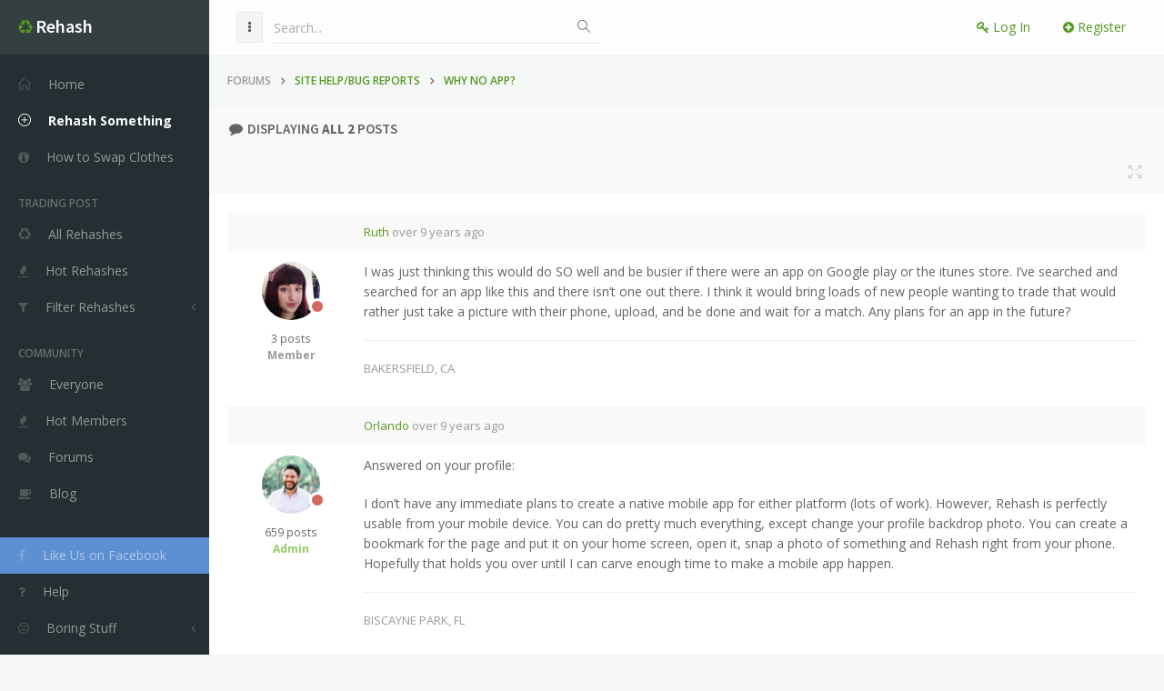

--- FILE ---
content_type: text/html; charset=utf-8
request_url: https://www.rehashclothes.com/forums/5/topics/3255
body_size: 4450
content:
<!DOCTYPE html>
<!--[if IE 9]> <html class="ie9 no-focus"> <![endif]-->
<!--[if gt IE 9]> ><! <![endif]-->
<html class='no-focus'>
<!-- <![endif] -->
<head>
<meta charset='utf-8'>
<title>Why no app? :: Rehash</title>
<meta content='Rehash is the easiest way to swap your clothes online for free. Trade clothing with other users, clear out your closet, and get an entirely new wardrobe all while helping the environment. Online clothing swaps for the environmental fashionista.' name='description'>
<meta content='Orpheux Design' name='author'>
<meta content='rjOiIW5wUhYX_pW3pKg0SVaKIEegS_uSbQvdf4RKMeY' name='google-site-verification'>
<meta content='width=device-width,initial-scale=1,maximum-scale=1.0' name='viewport'>
<meta content='summary_large_image' name='twitter:card'>
<meta content='@rehashclothes' name='twitter:site'>
<meta content='@rehashclothes' name='twitter:creator'>
<meta content='Swap Your Clothes Online for Free' name='twitter:title'>
<meta content='Rehash lets you trade the clothes and accessories you no longer use for things you will use. Freshen up your wardrobe and help the environment.' name='twitter:description'>
<meta content='https://www.rehashclothes.com/twittercard.jpg' name='twitter:image'>
<meta content='529255047276157' property='fb:app_id'>
<meta content='https://www.rehashclothes.com/forums/5/topics/3255' property='og:url'>
<meta content='website' property='og:type'>
<meta content='Why no app? :: Rehash' property='og:title'>
<meta content='Rehash is the easiest way to swap your clothes online for free. Trade clothing with other users, clear out your closet, and get an entirely new wardrobe all while helping the environment. Online clothing swaps for the environmental fashionista.' property='og:description'>
<meta content='https://www.rehashclothes.com/og-image.png' property='og:image'>
<meta content='600' property='og:image:height'>
<meta content='600' property='og:image:width'>
<link href='https://fonts.googleapis.com/css?family=Source+Sans+Pro:300,400,400italic,600,700%7COpen+Sans:300,400,400italic,600,700' rel='stylesheet'>
<link href='/favicon.ico' rel='shortcut icon' type='image/x-icon'>
<link rel="stylesheet" media="screen" href="/assets/application-f445f6b67b5734ee75f64c6738a49ce567cd42653939ef24ab89470cda85221a.css" />
<script src="/assets/application-b93304d40972ed8009c57436251bd4cb4c094e61f1a3fe4c24346745b957d506.js"></script>
<script src="https://js.stripe.com/v2/"></script>
<script>
  (function(i,s,o,g,r,a,m){i['GoogleAnalyticsObject']=r;i[r]=i[r]||function(){
  (i[r].q=i[r].q||[]).push(arguments)},i[r].l=1*new Date();a=s.createElement(o),
  m=s.getElementsByTagName(o)[0];a.async=1;a.src=g;m.parentNode.insertBefore(a,m)
  })(window,document,'script','https://www.google-analytics.com/analytics.js','ga');

  ga('create', 'UA-2027752-2', 'auto');
  ga('send', 'pageview');

</script>
<!-- Facebook Pixel Code -->
<script>
!function(f,b,e,v,n,t,s){if(f.fbq)return;n=f.fbq=function(){n.callMethod?
n.callMethod.apply(n,arguments):n.queue.push(arguments)};if(!f._fbq)f._fbq=n;
n.push=n;n.loaded=!0;n.version='2.0';n.queue=[];t=b.createElement(e);t.async=!0;
t.src=v;s=b.getElementsByTagName(e)[0];s.parentNode.insertBefore(t,s)}(window,
document,'script','https://connect.facebook.net/en_US/fbevents.js');

fbq('init', '1684544715144869');
fbq('track', "PageView");</script>
<noscript><img height="1" width="1" style="display:none"
src="https://www.facebook.com/tr?id=1684544715144869&ev=PageView&noscript=1"
/></noscript>
<!-- End Facebook Pixel Code -->
</head>
<body>
<div class='sidebar-l sidebar-o side-scroll header-navbar-fixed' id='page-container'>

<main id='main-container'>


<div class='forums'>
<ol class='breadcrumb margin'>
<li>
<a class='text-muted' href='/forums'>Forums</a>
</li>
<li>
<a class='link-effect' href='/forums/5'>Site Help/Bug Reports</a>
</li>
<li>
<a class='link-effect' href='/forums/5/topics/3255'>Why no app?</a>
</li>
</ol>
<div class='block'>
<div class='block-header bg-gray-lighter'>
<h3 class='block-title'>
<i class='fa fa-fw fa-comment'></i>


<span class='paginated_info'>
Displaying <b>all 2</b> posts
</span>
</h3>
</div>
<div class='block-header bg-gray-lighter'>
<ul class='block-options'>
<li>
<button data-action='fullscreen_toggle' data-toggle='block-option' type='button'></button>
</li>
</ul>
</div>
<div class='block-content'>
<!-- Discussion -->
<table class='table table-striped table-borderless'>
<tbody id='posts'>
<tr id='forum_post_12933'>
<td class='hidden-xs'>
</td>
<td class='font-s13 text-muted'>
<a href="/ruthstanley">Ruth</a>
<span title='Sep 22, 2016 at 11:37 PM'>over 9 years ago</span>
</td>
</tr>
<tr>
<td class='text-center hidden-xs' style='width: 140px;'>
<div class='push-10 user-avatar'>
<a href='/ruthstanley'>
<img alt='Ruth is swapping clothes online from BAKERSFIELD, CA' class='img-avatar' src='/system/user_images/avatars/000/009/940/small/14454503_10210836859105634_1560361068_n.jpg?1474695932'>
<i class='fa fa-circle text-danger'></i>
</a>
</div>
<small>3 posts</small>
<small class='user-access'><span class="text-muted"><span class="translation_missing" title="translation missing: en.forum_posts.forum_post.member">Member</span></span></small>
</td>
<td>
<p>I was just thinking this would do SO well and be busier if there were an app on Google play or the itunes store. I&#8217;ve searched and searched for an app like this and there isn&#8217;t one out there. I think it would bring loads of new people wanting to trade that would rather just take a picture with their phone, upload, and be done and wait for a match. Any plans for an app in the future? </p>
<hr>
<p class='font-s13 text-muted'>BAKERSFIELD, CA</p>
</hr>
</td>
</tr>

<tr id='forum_post_12937'>
<td class='hidden-xs'>
</td>
<td class='font-s13 text-muted'>
<a href="/orlando">Orlando</a>
<span title='Sep 23, 2016 at 05:05 AM'>over 9 years ago</span>
</td>
</tr>
<tr>
<td class='text-center hidden-xs' style='width: 140px;'>
<div class='push-10 user-avatar'>
<a href='/orlando'>
<img alt='Orlando is swapping clothes online from BISCAYNE PARK, FL' class='img-avatar' src='/system/user_images/avatars/000/009/000/small/Screen_Shot_2016-06-03_at_6.36.09_PM.png?1464993395'>
<i class='fa fa-circle text-danger'></i>
</a>
</div>
<small>659 posts</small>
<small class='user-access'><span class="text-primary-light"><span class="translation_missing" title="translation missing: en.forum_posts.forum_post.admin">Admin</span></span></small>
</td>
<td>
<p>Answered on your profile:</p><p><span>I don&#8217;t have any immediate plans to create a native mobile app for either platform (lots of work). However, Rehash is perfectly usable from your mobile device. You can do pretty much everything, except change your profile backdrop photo. You can create a bookmark for the page and put it on your home screen, open it, snap a photo of something and Rehash right from your phone. Hopefully that holds you over until I can carve enough time to make a mobile app happen.</span><br></p>
<hr>
<p class='font-s13 text-muted'>BISCAYNE PARK, FL</p>
</hr>
</td>
</tr>


</tbody>
</table>
<hr id='post-reply'>
<table class='table table-striped table-borderless'>
<tbody>
</tbody>
</table>
</div>
<div class='block-header bg-gray-lighter'>
<h3 class='block-title'>
<i class='fa fa-fw fa-comment'></i>


<span class='paginated_info'>
Displaying <b>all 2</b> posts
</span>
</h3>
</div>
</div>
</div>
<script>
  $(function() {
    $('#new-message').summernote({
      height: 300,                 // set editor height
      minHeight: null,             // set minimum height of editor
      maxHeight: null,             // set maximum height of editor
      focus: false 
    });
  });
</script>
<div class='content'>
<div class='row'>
<div class='block'>
<div class='block-header bg-gray-lighter'>
<h3 class='content-heading'>Members in this thread</h3>
</div>
<div class='block-content padding-bottom'>
<a class="link" href="/ruthstanley">Ruth</a>
, 
<a class="link" href="/orlando">Orlando</a>

</div>
</div>
</div>
</div>

</main>
<nav id='sidebar'>
<div id='sidebar-scroll'>
<div class='sidebar-content'>
<div class='side-header side-content bg-white-op'>
<button class='btn btn-link text-gray pull-right hidden-md hidden-lg' data-action='sidebar_close' data-toggle='layout' type='button'>
<i class='fa fa-times'></i>
</button>
<a class='h5 text-white' href='/'>
<i class='fa fa-recycle text-primary'></i>
<span class='h4 font-w600 sidebar-mini-hide'>
<span class='text-white'>Rehash</span>
</span>
</a>
</div>
<div class='side-content'>
<ul class='nav-main'>
<li>
<a href='/users'>
<i class='si si-home'></i>
<span class='sidebar-mini-hide'>Home</span>
</a>
</li>
<li>
<strong>
<a class='active' href='/rehashes/new'>
<i class='si si-plus'></i>
<span class='sidebar-mini-hide'>Rehash Something</span>
</a>
</strong>
</li>
<li>
<a class='nav' href='/how-to-swap-your-clothes-online'>
<i class='fa fa-info-circle'></i>
<span class='sidebar-mini-hide'>How to Swap Clothes</span>
</a>
</li>
<li class='nav-main-heading'>
<span class='sidebar-mini-hide'>Trading Post</span>
</li>
<li>
<a href='/rehashes'>
<i class='fa fa-recycle'></i>
<span class='sidebar-mini-hide'>All Rehashes</span>
</a>
</li>
<li>
<a href='/rehashes/hot'>
<i class='fa fa-fire'></i>
<span class='sidebar-mini-hide'>Hot Rehashes</span>
</a>
</li>
<li>
<a class='nav-submenu' data-toggle='nav-submenu'>
<i class='fa fa-filter'></i>
<span class='sidebar-mini-hide'>Filter Rehashes</span>
</a>
<ul>
<li>
<a href='/categories'>
<i class='fa fa-map-signs'></i>
<span class='sidebar-mini-hide'>By Category</span>
</a>
</li>
<li>
<a href='/tags'>
<i class='fa fa-tag'></i>
<span class='sidebar-mini-hide'>By Tag</span>
</a>
</li>
<li>
<a href='/search'>
<i class='fa fa-search'></i>
<span class='sidebar-mini-hide'>Search</span>
</a>
</li>
</ul>
</li>
<li class='nav-main-heading'>
<span class='sidebar-mini-hide'>Community</span>
</li>
<li>
<a class='nav' href='/community'>
<i class='fa fa-users'></i>
<span class='sidebar-mini-hide'>Everyone</span>
</a>
</li>
<li>
<a href='/community/hot-clothes-swappers'>
<i class='fa fa-fire'></i>
<span class='sidebar-mini-hide'>Hot Members</span>
</a>
</li>
<!-- %li -->
<!-- %a.nav{href: "#"} -->
<!-- %i.fa.fa-thumbs-up -->
<!-- %span.sidebar-mini-hide= t('.active') -->
<li>
<a class='nav' href='/forums'>
<i class='fa fa-comments'></i>
<span class='sidebar-mini-hide'>Forums</span>
</a>
</li>
<li>
<a class='nav' data-no-turbolink href='/blog'>
<i class='fa fa-coffee'></i>
<span class='sidebar-mini-hide'>Blog</span>
</a>
</li>
<li class='nav-main-heading'>
<span class='sidebar-mini-hide'></span>
</li>
<li>
<a class='nav bg-default text-white' data-original-title='This will get us more members, and therefore more Rehashes.' data-placement='top' data-toggle='tooltip' href='https://www.facebook.com/rehashclothes'>
<i class='text-white fa fa-facebook'></i>
<span class='sidebar-mini-hide'>Like Us on Facebook</span>
</a>
</li>
<li>
<a class='nav' href='/help'>
<i class='fa fa-question'></i>
<span class='sidebar-mini-hide'>Help</span>
</a>
</li>
<li>
<a class='nav-submenu' data-toggle='nav-submenu'>
<i class='fa fa-meh-o'></i>
<span class='sidebar-mini-hide'>Boring Stuff</span>
</a>
<ul>
<li>
<a href="/why">Why Rehash</a>
</li>
<li>
<a href="/about">About Rehash</a>
</li>
<li>
<a href="/press">Press</a>
</li>
<li>
<a href="/terms">Terms of Service</a>
</li>
<li>
<a href="/privacy">Privacy Policy</a>
</li>
</ul>
</li>
</ul>
</div>
</div>
</div>
</nav>

<header class='content-mini content-mini-full' id='header-navbar'>
<ul class='nav-header pull-right'>
<li><a class="link-effect font-w400" href="/users/sign_in"><i class="fa fa-key"></i> Log In</a></li>
<li><a class="link-effect font-w400" href="/users/sign_up"><i class="fa fa-plus-circle"></i> Register</a></li>
</ul>
<ul class='nav-header pull-left'>
<li class='hidden-md hidden-lg'>
<button class='btn btn-default' data-action='sidebar_toggle' data-toggle='layout' type='button'>
<i class='fa fa-navicon'></i>
</button>
</li>
<li class='hidden-xs hidden-sm'>
<button class='btn btn-default' data-action='sidebar_mini_toggle' data-toggle='layout' type='button'>
<i class='fa fa-ellipsis-v'></i>
</button>
</li>
<li class='visible-xs'>
<button class='btn btn-default' data-class='header-search-xs-visible' data-target='.js-header-search' data-toggle='class-toggle' type='button'>
<i class='fa fa-search'></i>
</button>
</li>
<li class='js-header-search header-search'>
<form action='/search' class='form-horizontal' method='get'>
<div class='form-material form-material-primary input-group remove-margin-t remove-margin-b'>
<input class='form-control' id='base-material-text' name='q' placeholder='Search...' type='text'>
<span class='input-group-addon'>
<i class='si si-magnifier'></i>
</span>
</div>
</form>
</li>
</ul>
</header>

<footer class='content-mini content-mini-full font-s12 bg-gray-lighter clearfix' id='page-footer'>
<div class='pull-right'>
By
<a class='font-w600' href='http://orlandodefrias.com' target='_blank'>Orlando</a>
</div>
<div class='pull-left'>
&copy;
<a class='font-w600' href='/'>Rehash Clothes</a>
2007-2026
</div>
</footer>
</div>
<div class='bg-primary-dark label' id='loading' style='display: none;'>
<i class='fa fa-spinner fa-spin'></i>
Loading...
</div>
<script defer src="https://static.cloudflareinsights.com/beacon.min.js/vcd15cbe7772f49c399c6a5babf22c1241717689176015" integrity="sha512-ZpsOmlRQV6y907TI0dKBHq9Md29nnaEIPlkf84rnaERnq6zvWvPUqr2ft8M1aS28oN72PdrCzSjY4U6VaAw1EQ==" data-cf-beacon='{"version":"2024.11.0","token":"568e178dd09a4b88b82a5b81962dd2ed","r":1,"server_timing":{"name":{"cfCacheStatus":true,"cfEdge":true,"cfExtPri":true,"cfL4":true,"cfOrigin":true,"cfSpeedBrain":true},"location_startswith":null}}' crossorigin="anonymous"></script>
</body>
</html>


--- FILE ---
content_type: text/plain
request_url: https://www.google-analytics.com/j/collect?v=1&_v=j102&a=137364970&t=pageview&_s=1&dl=https%3A%2F%2Fwww.rehashclothes.com%2Fforums%2F5%2Ftopics%2F3255&ul=en-us%40posix&dt=Why%20no%20app%3F%20%3A%3A%20Rehash&sr=1280x720&vp=1280x720&_u=IEBAAEABAAAAACAAI~&jid=144085045&gjid=768908891&cid=1764893904.1767803655&tid=UA-2027752-2&_gid=338792492.1767803655&_r=1&_slc=1&z=418374285
body_size: -452
content:
2,cG-M5ZKQCQQ0K